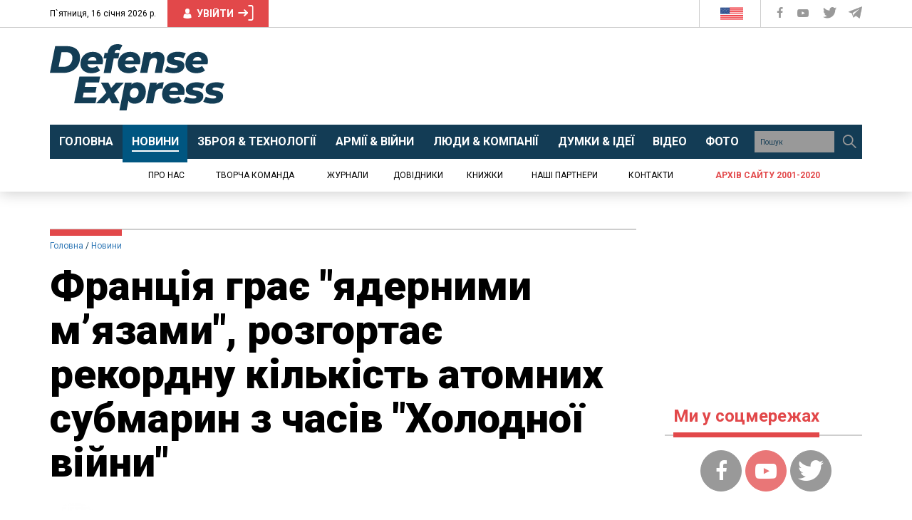

--- FILE ---
content_type: text/html; charset=utf-8
request_url: https://www.google.com/recaptcha/api2/aframe
body_size: 268
content:
<!DOCTYPE HTML><html><head><meta http-equiv="content-type" content="text/html; charset=UTF-8"></head><body><script nonce="PFIcFGOOZcopS3VEBCmoqQ">/** Anti-fraud and anti-abuse applications only. See google.com/recaptcha */ try{var clients={'sodar':'https://pagead2.googlesyndication.com/pagead/sodar?'};window.addEventListener("message",function(a){try{if(a.source===window.parent){var b=JSON.parse(a.data);var c=clients[b['id']];if(c){var d=document.createElement('img');d.src=c+b['params']+'&rc='+(localStorage.getItem("rc::a")?sessionStorage.getItem("rc::b"):"");window.document.body.appendChild(d);sessionStorage.setItem("rc::e",parseInt(sessionStorage.getItem("rc::e")||0)+1);localStorage.setItem("rc::h",'1768593334209');}}}catch(b){}});window.parent.postMessage("_grecaptcha_ready", "*");}catch(b){}</script></body></html>